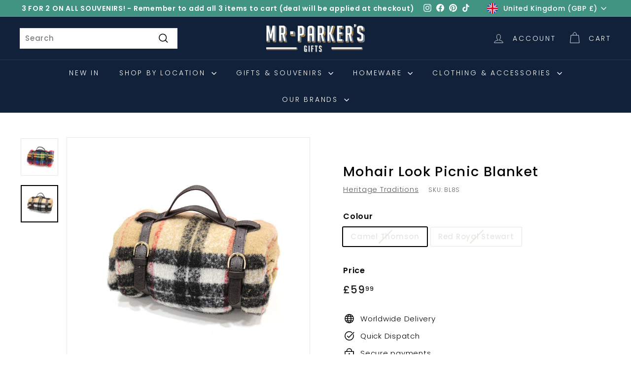

--- FILE ---
content_type: text/javascript; charset=utf-8
request_url: https://www.mrparkersgifts.com/products/mohair-look-picnic-blanket.js
body_size: 602
content:
{"id":7068917268664,"title":"Mohair Look Picnic Blanket","handle":"mohair-look-picnic-blanket","description":"\u003cp data-mce-fragment=\"1\"\u003eThis Super Chunky Mohair Look Blanket is so soft. Wrap yourself up in luxurious Tartan while sitting on your sofa or take with you on your next outdoor adventure and use as a picnic blanket. \u003c\/p\u003e\n\u003cul data-mce-fragment=\"1\"\u003e\n\u003cli data-mce-fragment=\"1\"\u003eLarge Heritage Traditions woven branded label hand stitched on corner\u003c\/li\u003e\n\u003c\/ul\u003e\n\u003cul data-mce-fragment=\"1\"\u003e\n\u003cli data-mce-fragment=\"1\"\u003eExtra Long Fringe Edge \u003c\/li\u003e\n\u003c\/ul\u003e\n\u003cul data-mce-fragment=\"1\"\u003e\n\u003cli data-mce-fragment=\"1\"\u003eTan Faux Leather Picnic Carry Strap\u003c\/li\u003e\n\u003c\/ul\u003e\n\u003cp data-mce-fragment=\"1\"\u003e\u003cstrong data-mce-fragment=\"1\"\u003eSIZE INFO\u003c\/strong\u003e 135\u003cspan data-mce-fragment=\"1\"\u003ecm wide x 180cm long. \u003c\/span\u003e\u003c\/p\u003e\n\u003cp data-mce-fragment=\"1\"\u003e\u003cstrong data-mce-fragment=\"1\"\u003eMATERIAL\u003c\/strong\u003e \u003cspan data-mce-fragment=\"1\"\u003e100% Polyester\u003c\/span\u003e\u003c\/p\u003e\n\u003cp data-mce-fragment=\"1\"\u003e\u003cstrong data-mce-fragment=\"1\"\u003eCARE INSTRUCTIONS\u003c\/strong\u003e Dry Clean Only\u003c\/p\u003e","published_at":"2022-02-18T12:08:10+00:00","created_at":"2022-02-18T12:08:12+00:00","vendor":"Heritage Traditions","type":"Blanket","tags":["Accessories","All","Blanket","Heritage","scotland","Summer","Tartan"],"price":5999,"price_min":5999,"price_max":5999,"available":false,"price_varies":false,"compare_at_price":null,"compare_at_price_min":0,"compare_at_price_max":0,"compare_at_price_varies":false,"variants":[{"id":41180515729592,"title":"Camel Thomson","option1":"Camel Thomson","option2":null,"option3":null,"sku":"BL8S","requires_shipping":true,"taxable":true,"featured_image":{"id":35101252812984,"product_id":7068917268664,"position":2,"created_at":"2022-02-18T12:08:12+00:00","updated_at":"2022-02-18T12:08:12+00:00","alt":"Mohair Look Picnic Blanket - Camel Thomson","width":1024,"height":1024,"src":"https:\/\/cdn.shopify.com\/s\/files\/1\/0552\/8515\/3976\/products\/BL8S-01_74dc48dc-2544-4616-be24-35579e0ce3bb.jpg?v=1645186092","variant_ids":[41180515729592]},"available":false,"name":"Mohair Look Picnic Blanket - Camel Thomson","public_title":"Camel Thomson","options":["Camel Thomson"],"price":5999,"weight":0,"compare_at_price":null,"inventory_management":"shopify","barcode":"5030531087626","featured_media":{"alt":"Mohair Look Picnic Blanket - Camel Thomson","id":27395667034296,"position":2,"preview_image":{"aspect_ratio":1.0,"height":1024,"width":1024,"src":"https:\/\/cdn.shopify.com\/s\/files\/1\/0552\/8515\/3976\/products\/BL8S-01_74dc48dc-2544-4616-be24-35579e0ce3bb.jpg?v=1645186092"}},"requires_selling_plan":false,"selling_plan_allocations":[]},{"id":41180515696824,"title":"Red Royal Stewart","option1":"Red Royal Stewart","option2":null,"option3":null,"sku":"BL7S","requires_shipping":true,"taxable":true,"featured_image":{"id":35101252747448,"product_id":7068917268664,"position":1,"created_at":"2022-02-18T12:08:12+00:00","updated_at":"2022-02-18T12:08:12+00:00","alt":"Mohair Look Picnic Blanket - Red Royal Stewart","width":1024,"height":1024,"src":"https:\/\/cdn.shopify.com\/s\/files\/1\/0552\/8515\/3976\/products\/BL7S-01_4cdc22c6-2ae5-4e82-9525-3ea5106ed802.jpg?v=1645186092","variant_ids":[41180515696824]},"available":false,"name":"Mohair Look Picnic Blanket - Red Royal Stewart","public_title":"Red Royal Stewart","options":["Red Royal Stewart"],"price":5999,"weight":0,"compare_at_price":null,"inventory_management":"shopify","barcode":"5030531087619","featured_media":{"alt":"Mohair Look Picnic Blanket - Red Royal Stewart","id":27395667001528,"position":1,"preview_image":{"aspect_ratio":1.0,"height":1024,"width":1024,"src":"https:\/\/cdn.shopify.com\/s\/files\/1\/0552\/8515\/3976\/products\/BL7S-01_4cdc22c6-2ae5-4e82-9525-3ea5106ed802.jpg?v=1645186092"}},"requires_selling_plan":false,"selling_plan_allocations":[]}],"images":["\/\/cdn.shopify.com\/s\/files\/1\/0552\/8515\/3976\/products\/BL7S-01_4cdc22c6-2ae5-4e82-9525-3ea5106ed802.jpg?v=1645186092","\/\/cdn.shopify.com\/s\/files\/1\/0552\/8515\/3976\/products\/BL8S-01_74dc48dc-2544-4616-be24-35579e0ce3bb.jpg?v=1645186092"],"featured_image":"\/\/cdn.shopify.com\/s\/files\/1\/0552\/8515\/3976\/products\/BL7S-01_4cdc22c6-2ae5-4e82-9525-3ea5106ed802.jpg?v=1645186092","options":[{"name":"Colour","position":1,"values":["Camel Thomson","Red Royal Stewart"]}],"url":"\/products\/mohair-look-picnic-blanket","media":[{"alt":"Mohair Look Picnic Blanket - Red Royal Stewart","id":27395667001528,"position":1,"preview_image":{"aspect_ratio":1.0,"height":1024,"width":1024,"src":"https:\/\/cdn.shopify.com\/s\/files\/1\/0552\/8515\/3976\/products\/BL7S-01_4cdc22c6-2ae5-4e82-9525-3ea5106ed802.jpg?v=1645186092"},"aspect_ratio":1.0,"height":1024,"media_type":"image","src":"https:\/\/cdn.shopify.com\/s\/files\/1\/0552\/8515\/3976\/products\/BL7S-01_4cdc22c6-2ae5-4e82-9525-3ea5106ed802.jpg?v=1645186092","width":1024},{"alt":"Mohair Look Picnic Blanket - Camel Thomson","id":27395667034296,"position":2,"preview_image":{"aspect_ratio":1.0,"height":1024,"width":1024,"src":"https:\/\/cdn.shopify.com\/s\/files\/1\/0552\/8515\/3976\/products\/BL8S-01_74dc48dc-2544-4616-be24-35579e0ce3bb.jpg?v=1645186092"},"aspect_ratio":1.0,"height":1024,"media_type":"image","src":"https:\/\/cdn.shopify.com\/s\/files\/1\/0552\/8515\/3976\/products\/BL8S-01_74dc48dc-2544-4616-be24-35579e0ce3bb.jpg?v=1645186092","width":1024}],"requires_selling_plan":false,"selling_plan_groups":[]}